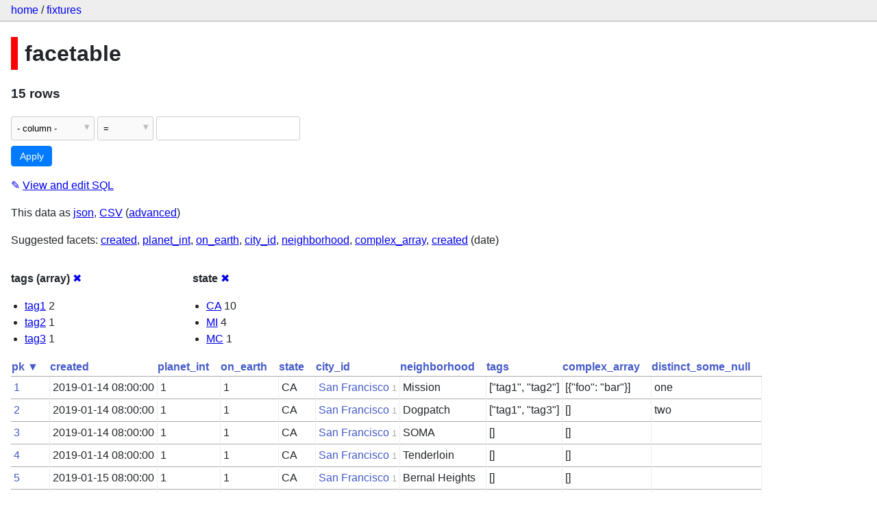

--- FILE ---
content_type: text/html; charset=utf-8
request_url: https://datasette-public.vercel.app/fixtures/facetable?_facet=state&_facet=tags&_facet_array=tags
body_size: 3156
content:
<!DOCTYPE html>
<html>
<head>
    <title>fixtures: facetable: 15 rows
    </title>
    <link rel="stylesheet" href="/-/static/app.css?4434ab">
    <meta name="viewport" content="width=device-width, initial-scale=1, shrink-to-fit=no">




<style>
@media only screen and (max-width: 576px) {

    .rows-and-columns td:nth-of-type(1):before { content: "pk"; }

    .rows-and-columns td:nth-of-type(2):before { content: "created"; }

    .rows-and-columns td:nth-of-type(3):before { content: "planet_int"; }

    .rows-and-columns td:nth-of-type(4):before { content: "on_earth"; }

    .rows-and-columns td:nth-of-type(5):before { content: "state"; }

    .rows-and-columns td:nth-of-type(6):before { content: "city_id"; }

    .rows-and-columns td:nth-of-type(7):before { content: "neighborhood"; }

    .rows-and-columns td:nth-of-type(8):before { content: "tags"; }

    .rows-and-columns td:nth-of-type(9):before { content: "complex_array"; }

    .rows-and-columns td:nth-of-type(10):before { content: "distinct_some_null"; }

}
</style>

</head>
<body class="table db-fixtures table-facetable">

<nav class="hd">
    <p class="crumbs">
        <a href="/">home</a> /
        <a href="/fixtures">fixtures</a>
    </p>
    
</nav>

<div class="bd">


<h1 style="padding-left: 10px; border-left: 10px solid #ff0000">facetable</h1>





    <h3>15 rows
        
    </h3>


<form class="filters" action="/fixtures/facetable" method="get">
    
    
    <div class="filter-row">
        <div class="select-wrapper">
            <select name="_filter_column">
                <option value="">- column -</option>
                
                      <option>pk</option>
                
                      <option>created</option>
                
                      <option>planet_int</option>
                
                      <option>on_earth</option>
                
                      <option>state</option>
                
                      <option>city_id</option>
                
                      <option>neighborhood</option>
                
                      <option>tags</option>
                
                      <option>complex_array</option>
                
                      <option>distinct_some_null</option>
                
            </select>
        </div><div class="select-wrapper filter-op">
            <select name="_filter_op">
                
                    <option value="exact">=</option>
                
                    <option value="not">!=</option>
                
                    <option value="contains">contains</option>
                
                    <option value="endswith">ends with</option>
                
                    <option value="startswith">starts with</option>
                
                    <option value="gt">&gt;</option>
                
                    <option value="gte">≥</option>
                
                    <option value="lt">&lt;</option>
                
                    <option value="lte">≤</option>
                
                    <option value="like">like</option>
                
                    <option value="glob">glob</option>
                
                    <option value="in">in</option>
                
                    <option value="notin">not in</option>
                
                    <option value="arraycontains">array contains</option>
                
                    <option value="date">date</option>
                
                    <option value="isnull__1">is null</option>
                
                    <option value="notnull__1">is not null</option>
                
                    <option value="isblank__1">is blank</option>
                
                    <option value="notblank__1">is not blank</option>
                
            </select>
        </div><input type="text" name="_filter_value" class="filter-value">
    </div>
    <div class="filter-row">
        
            <div class="select-wrapper small-screen-only">
                <select name="_sort" id="sort_by">
                    <option value="">Sort...</option>
                    
                        
                            <option value="pk" selected>Sort by pk</option>
                        
                    
                        
                            <option value="created">Sort by created</option>
                        
                    
                        
                            <option value="planet_int">Sort by planet_int</option>
                        
                    
                        
                            <option value="on_earth">Sort by on_earth</option>
                        
                    
                        
                            <option value="state">Sort by state</option>
                        
                    
                        
                            <option value="city_id">Sort by city_id</option>
                        
                    
                        
                            <option value="neighborhood">Sort by neighborhood</option>
                        
                    
                        
                            <option value="tags">Sort by tags</option>
                        
                    
                        
                            <option value="complex_array">Sort by complex_array</option>
                        
                    
                        
                            <option value="distinct_some_null">Sort by distinct_some_null</option>
                        
                    
                </select>
            </div>
            <label class="sort_by_desc small-screen-only"><input type="checkbox" name="_sort_by_desc"> descending</label>
        
        
            <input type="hidden" name="_facet" value="tags">
        
            <input type="hidden" name="_facet" value="state">
        
        
        <input type="submit" value="Apply">
    </div>
</form>




    <p><a class="not-underlined" title="select pk, created, planet_int, on_earth, state, city_id, neighborhood, tags, complex_array, distinct_some_null from facetable order by pk limit 101" href="/fixtures?sql=select+pk%2C+created%2C+planet_int%2C+on_earth%2C+state%2C+city_id%2C+neighborhood%2C+tags%2C+complex_array%2C+distinct_some_null+from+facetable+order+by+pk+limit+101">&#x270e; <span class="underlined">View and edit SQL</span></a></p>


<p class="export-links">This data as <a href="/fixtures/facetable.json?_facet=state&amp;_facet=tags&amp;_facet_array=tags&amp;_labels=on">json</a>, <a href="/fixtures/facetable.csv?_facet=state&amp;_facet=tags&amp;_facet_array=tags&amp;_labels=on&amp;_size=max">CSV</a> (<a href="#export">advanced</a>)</p>


    <p class="suggested-facets">
        Suggested facets: <a href="https://datasette-public.vercel.app/fixtures/facetable?_facet=state&amp;_facet=tags&amp;_facet_array=tags&amp;_facet=created#facet-created">created</a>, <a href="https://datasette-public.vercel.app/fixtures/facetable?_facet=state&amp;_facet=tags&amp;_facet_array=tags&amp;_facet=planet_int#facet-planet_int">planet_int</a>, <a href="https://datasette-public.vercel.app/fixtures/facetable?_facet=state&amp;_facet=tags&amp;_facet_array=tags&amp;_facet=on_earth#facet-on_earth">on_earth</a>, <a href="https://datasette-public.vercel.app/fixtures/facetable?_facet=state&amp;_facet=tags&amp;_facet_array=tags&amp;_facet=city_id#facet-city_id">city_id</a>, <a href="https://datasette-public.vercel.app/fixtures/facetable?_facet=state&amp;_facet=tags&amp;_facet_array=tags&amp;_facet=neighborhood#facet-neighborhood">neighborhood</a>, <a href="https://datasette-public.vercel.app/fixtures/facetable?_facet=state&amp;_facet=tags&amp;_facet_array=tags&amp;_facet=complex_array#facet-complex_array">complex_array</a>, <a href="https://datasette-public.vercel.app/fixtures/facetable?_facet=state&amp;_facet=tags&amp;_facet_array=tags&amp;_facet_date=created#facet-created">created</a> (date)
    </p>





    <div class="facet-results">
        
            <div class="facet-info facet-fixtures-facetable-tags" id="facet-tags">
                <p class="facet-info-name">
                    <strong>tags (array)</strong>
                    
                        <a href="/fixtures/facetable?_facet=state&amp;_facet=tags" class="cross">&#x2716;</a>
                    
                </p>
                <ul>
                    
                        
                            <li><a href="https://datasette-public.vercel.app/fixtures/facetable?_facet=state&amp;_facet=tags&amp;_facet_array=tags&amp;tags__arraycontains=tag1">tag1</a> 2</li>
                        
                    
                        
                            <li><a href="https://datasette-public.vercel.app/fixtures/facetable?_facet=state&amp;_facet=tags&amp;_facet_array=tags&amp;tags__arraycontains=tag2">tag2</a> 1</li>
                        
                    
                        
                            <li><a href="https://datasette-public.vercel.app/fixtures/facetable?_facet=state&amp;_facet=tags&amp;_facet_array=tags&amp;tags__arraycontains=tag3">tag3</a> 1</li>
                        
                    
                    
                </ul>
            </div>
        
            <div class="facet-info facet-fixtures-facetable-state" id="facet-state">
                <p class="facet-info-name">
                    <strong>state</strong>
                    
                        <a href="/fixtures/facetable?_facet=tags&amp;_facet_array=tags" class="cross">&#x2716;</a>
                    
                </p>
                <ul>
                    
                        
                            <li><a href="https://datasette-public.vercel.app/fixtures/facetable?_facet=state&amp;_facet=tags&amp;_facet_array=tags&amp;state=CA">CA</a> 10</li>
                        
                    
                        
                            <li><a href="https://datasette-public.vercel.app/fixtures/facetable?_facet=state&amp;_facet=tags&amp;_facet_array=tags&amp;state=MI">MI</a> 4</li>
                        
                    
                        
                            <li><a href="https://datasette-public.vercel.app/fixtures/facetable?_facet=state&amp;_facet=tags&amp;_facet_array=tags&amp;state=MC">MC</a> 1</li>
                        
                    
                    
                </ul>
            </div>
        
    </div>



    <table class="rows-and-columns">
        <thead>
            <tr>
                
                    <th class="col-pk" scope="col">
                        
                            
                                <a href="/fixtures/facetable?_facet=state&amp;_facet=tags&amp;_facet_array=tags&amp;_sort_desc=pk" rel="nofollow">pk&nbsp;▼</a>
                            
                        
                    </th>
                
                    <th class="col-created" scope="col">
                        
                            
                                <a href="/fixtures/facetable?_facet=state&amp;_facet=tags&amp;_facet_array=tags&amp;_sort=created" rel="nofollow">created</a>
                            
                        
                    </th>
                
                    <th class="col-planet_int" scope="col">
                        
                            
                                <a href="/fixtures/facetable?_facet=state&amp;_facet=tags&amp;_facet_array=tags&amp;_sort=planet_int" rel="nofollow">planet_int</a>
                            
                        
                    </th>
                
                    <th class="col-on_earth" scope="col">
                        
                            
                                <a href="/fixtures/facetable?_facet=state&amp;_facet=tags&amp;_facet_array=tags&amp;_sort=on_earth" rel="nofollow">on_earth</a>
                            
                        
                    </th>
                
                    <th class="col-state" scope="col">
                        
                            
                                <a href="/fixtures/facetable?_facet=state&amp;_facet=tags&amp;_facet_array=tags&amp;_sort=state" rel="nofollow">state</a>
                            
                        
                    </th>
                
                    <th class="col-city_id" scope="col">
                        
                            
                                <a href="/fixtures/facetable?_facet=state&amp;_facet=tags&amp;_facet_array=tags&amp;_sort=city_id" rel="nofollow">city_id</a>
                            
                        
                    </th>
                
                    <th class="col-neighborhood" scope="col">
                        
                            
                                <a href="/fixtures/facetable?_facet=state&amp;_facet=tags&amp;_facet_array=tags&amp;_sort=neighborhood" rel="nofollow">neighborhood</a>
                            
                        
                    </th>
                
                    <th class="col-tags" scope="col">
                        
                            
                                <a href="/fixtures/facetable?_facet=state&amp;_facet=tags&amp;_facet_array=tags&amp;_sort=tags" rel="nofollow">tags</a>
                            
                        
                    </th>
                
                    <th class="col-complex_array" scope="col">
                        
                            
                                <a href="/fixtures/facetable?_facet=state&amp;_facet=tags&amp;_facet_array=tags&amp;_sort=complex_array" rel="nofollow">complex_array</a>
                            
                        
                    </th>
                
                    <th class="col-distinct_some_null" scope="col">
                        
                            
                                <a href="/fixtures/facetable?_facet=state&amp;_facet=tags&amp;_facet_array=tags&amp;_sort=distinct_some_null" rel="nofollow">distinct_some_null</a>
                            
                        
                    </th>
                
            </tr>
        </thead>
        <tbody>
        
            <tr>
                
                    <td class="col-pk"><a href="/fixtures/facetable/1">1</a></td>
                
                    <td class="col-created">2019-01-14 08:00:00</td>
                
                    <td class="col-planet_int">1</td>
                
                    <td class="col-on_earth">1</td>
                
                    <td class="col-state">CA</td>
                
                    <td class="col-city_id"><a href="/fixtures/facet_cities/1">San Francisco</a>&nbsp;<em>1</em></td>
                
                    <td class="col-neighborhood">Mission</td>
                
                    <td class="col-tags">[&#34;tag1&#34;, &#34;tag2&#34;]</td>
                
                    <td class="col-complex_array">[{&#34;foo&#34;: &#34;bar&#34;}]</td>
                
                    <td class="col-distinct_some_null">one</td>
                
            </tr>
        
            <tr>
                
                    <td class="col-pk"><a href="/fixtures/facetable/2">2</a></td>
                
                    <td class="col-created">2019-01-14 08:00:00</td>
                
                    <td class="col-planet_int">1</td>
                
                    <td class="col-on_earth">1</td>
                
                    <td class="col-state">CA</td>
                
                    <td class="col-city_id"><a href="/fixtures/facet_cities/1">San Francisco</a>&nbsp;<em>1</em></td>
                
                    <td class="col-neighborhood">Dogpatch</td>
                
                    <td class="col-tags">[&#34;tag1&#34;, &#34;tag3&#34;]</td>
                
                    <td class="col-complex_array">[]</td>
                
                    <td class="col-distinct_some_null">two</td>
                
            </tr>
        
            <tr>
                
                    <td class="col-pk"><a href="/fixtures/facetable/3">3</a></td>
                
                    <td class="col-created">2019-01-14 08:00:00</td>
                
                    <td class="col-planet_int">1</td>
                
                    <td class="col-on_earth">1</td>
                
                    <td class="col-state">CA</td>
                
                    <td class="col-city_id"><a href="/fixtures/facet_cities/1">San Francisco</a>&nbsp;<em>1</em></td>
                
                    <td class="col-neighborhood">SOMA</td>
                
                    <td class="col-tags">[]</td>
                
                    <td class="col-complex_array">[]</td>
                
                    <td class="col-distinct_some_null">&nbsp;</td>
                
            </tr>
        
            <tr>
                
                    <td class="col-pk"><a href="/fixtures/facetable/4">4</a></td>
                
                    <td class="col-created">2019-01-14 08:00:00</td>
                
                    <td class="col-planet_int">1</td>
                
                    <td class="col-on_earth">1</td>
                
                    <td class="col-state">CA</td>
                
                    <td class="col-city_id"><a href="/fixtures/facet_cities/1">San Francisco</a>&nbsp;<em>1</em></td>
                
                    <td class="col-neighborhood">Tenderloin</td>
                
                    <td class="col-tags">[]</td>
                
                    <td class="col-complex_array">[]</td>
                
                    <td class="col-distinct_some_null">&nbsp;</td>
                
            </tr>
        
            <tr>
                
                    <td class="col-pk"><a href="/fixtures/facetable/5">5</a></td>
                
                    <td class="col-created">2019-01-15 08:00:00</td>
                
                    <td class="col-planet_int">1</td>
                
                    <td class="col-on_earth">1</td>
                
                    <td class="col-state">CA</td>
                
                    <td class="col-city_id"><a href="/fixtures/facet_cities/1">San Francisco</a>&nbsp;<em>1</em></td>
                
                    <td class="col-neighborhood">Bernal Heights</td>
                
                    <td class="col-tags">[]</td>
                
                    <td class="col-complex_array">[]</td>
                
                    <td class="col-distinct_some_null">&nbsp;</td>
                
            </tr>
        
            <tr>
                
                    <td class="col-pk"><a href="/fixtures/facetable/6">6</a></td>
                
                    <td class="col-created">2019-01-15 08:00:00</td>
                
                    <td class="col-planet_int">1</td>
                
                    <td class="col-on_earth">1</td>
                
                    <td class="col-state">CA</td>
                
                    <td class="col-city_id"><a href="/fixtures/facet_cities/1">San Francisco</a>&nbsp;<em>1</em></td>
                
                    <td class="col-neighborhood">Hayes Valley</td>
                
                    <td class="col-tags">[]</td>
                
                    <td class="col-complex_array">[]</td>
                
                    <td class="col-distinct_some_null">&nbsp;</td>
                
            </tr>
        
            <tr>
                
                    <td class="col-pk"><a href="/fixtures/facetable/7">7</a></td>
                
                    <td class="col-created">2019-01-15 08:00:00</td>
                
                    <td class="col-planet_int">1</td>
                
                    <td class="col-on_earth">1</td>
                
                    <td class="col-state">CA</td>
                
                    <td class="col-city_id"><a href="/fixtures/facet_cities/2">Los Angeles</a>&nbsp;<em>2</em></td>
                
                    <td class="col-neighborhood">Hollywood</td>
                
                    <td class="col-tags">[]</td>
                
                    <td class="col-complex_array">[]</td>
                
                    <td class="col-distinct_some_null">&nbsp;</td>
                
            </tr>
        
            <tr>
                
                    <td class="col-pk"><a href="/fixtures/facetable/8">8</a></td>
                
                    <td class="col-created">2019-01-15 08:00:00</td>
                
                    <td class="col-planet_int">1</td>
                
                    <td class="col-on_earth">1</td>
                
                    <td class="col-state">CA</td>
                
                    <td class="col-city_id"><a href="/fixtures/facet_cities/2">Los Angeles</a>&nbsp;<em>2</em></td>
                
                    <td class="col-neighborhood">Downtown</td>
                
                    <td class="col-tags">[]</td>
                
                    <td class="col-complex_array">[]</td>
                
                    <td class="col-distinct_some_null">&nbsp;</td>
                
            </tr>
        
            <tr>
                
                    <td class="col-pk"><a href="/fixtures/facetable/9">9</a></td>
                
                    <td class="col-created">2019-01-16 08:00:00</td>
                
                    <td class="col-planet_int">1</td>
                
                    <td class="col-on_earth">1</td>
                
                    <td class="col-state">CA</td>
                
                    <td class="col-city_id"><a href="/fixtures/facet_cities/2">Los Angeles</a>&nbsp;<em>2</em></td>
                
                    <td class="col-neighborhood">Los Feliz</td>
                
                    <td class="col-tags">[]</td>
                
                    <td class="col-complex_array">[]</td>
                
                    <td class="col-distinct_some_null">&nbsp;</td>
                
            </tr>
        
            <tr>
                
                    <td class="col-pk"><a href="/fixtures/facetable/10">10</a></td>
                
                    <td class="col-created">2019-01-16 08:00:00</td>
                
                    <td class="col-planet_int">1</td>
                
                    <td class="col-on_earth">1</td>
                
                    <td class="col-state">CA</td>
                
                    <td class="col-city_id"><a href="/fixtures/facet_cities/2">Los Angeles</a>&nbsp;<em>2</em></td>
                
                    <td class="col-neighborhood">Koreatown</td>
                
                    <td class="col-tags">[]</td>
                
                    <td class="col-complex_array">[]</td>
                
                    <td class="col-distinct_some_null">&nbsp;</td>
                
            </tr>
        
            <tr>
                
                    <td class="col-pk"><a href="/fixtures/facetable/11">11</a></td>
                
                    <td class="col-created">2019-01-16 08:00:00</td>
                
                    <td class="col-planet_int">1</td>
                
                    <td class="col-on_earth">1</td>
                
                    <td class="col-state">MI</td>
                
                    <td class="col-city_id"><a href="/fixtures/facet_cities/3">Detroit</a>&nbsp;<em>3</em></td>
                
                    <td class="col-neighborhood">Downtown</td>
                
                    <td class="col-tags">[]</td>
                
                    <td class="col-complex_array">[]</td>
                
                    <td class="col-distinct_some_null">&nbsp;</td>
                
            </tr>
        
            <tr>
                
                    <td class="col-pk"><a href="/fixtures/facetable/12">12</a></td>
                
                    <td class="col-created">2019-01-17 08:00:00</td>
                
                    <td class="col-planet_int">1</td>
                
                    <td class="col-on_earth">1</td>
                
                    <td class="col-state">MI</td>
                
                    <td class="col-city_id"><a href="/fixtures/facet_cities/3">Detroit</a>&nbsp;<em>3</em></td>
                
                    <td class="col-neighborhood">Greektown</td>
                
                    <td class="col-tags">[]</td>
                
                    <td class="col-complex_array">[]</td>
                
                    <td class="col-distinct_some_null">&nbsp;</td>
                
            </tr>
        
            <tr>
                
                    <td class="col-pk"><a href="/fixtures/facetable/13">13</a></td>
                
                    <td class="col-created">2019-01-17 08:00:00</td>
                
                    <td class="col-planet_int">1</td>
                
                    <td class="col-on_earth">1</td>
                
                    <td class="col-state">MI</td>
                
                    <td class="col-city_id"><a href="/fixtures/facet_cities/3">Detroit</a>&nbsp;<em>3</em></td>
                
                    <td class="col-neighborhood">Corktown</td>
                
                    <td class="col-tags">[]</td>
                
                    <td class="col-complex_array">[]</td>
                
                    <td class="col-distinct_some_null">&nbsp;</td>
                
            </tr>
        
            <tr>
                
                    <td class="col-pk"><a href="/fixtures/facetable/14">14</a></td>
                
                    <td class="col-created">2019-01-17 08:00:00</td>
                
                    <td class="col-planet_int">1</td>
                
                    <td class="col-on_earth">1</td>
                
                    <td class="col-state">MI</td>
                
                    <td class="col-city_id"><a href="/fixtures/facet_cities/3">Detroit</a>&nbsp;<em>3</em></td>
                
                    <td class="col-neighborhood">Mexicantown</td>
                
                    <td class="col-tags">[]</td>
                
                    <td class="col-complex_array">[]</td>
                
                    <td class="col-distinct_some_null">&nbsp;</td>
                
            </tr>
        
            <tr>
                
                    <td class="col-pk"><a href="/fixtures/facetable/15">15</a></td>
                
                    <td class="col-created">2019-01-17 08:00:00</td>
                
                    <td class="col-planet_int">2</td>
                
                    <td class="col-on_earth">0</td>
                
                    <td class="col-state">MC</td>
                
                    <td class="col-city_id"><a href="/fixtures/facet_cities/4">Memnonia</a>&nbsp;<em>4</em></td>
                
                    <td class="col-neighborhood">Arcadia Planitia</td>
                
                    <td class="col-tags">[]</td>
                
                    <td class="col-complex_array">[]</td>
                
                    <td class="col-distinct_some_null">&nbsp;</td>
                
            </tr>
        
        </tbody>
    </table>





    <div id="export" class="advanced-export">
        <h3>Advanced export</h3>
        <p>JSON shape:
            <a href="/fixtures/facetable.json?_facet=state&amp;_facet=tags&amp;_facet_array=tags&amp;_labels=on">default</a>,
            <a href="/fixtures/facetable.json?_facet=state&amp;_facet=tags&amp;_facet_array=tags&amp;_labels=on&amp;_shape=array">array</a>,
            <a href="/fixtures/facetable.json?_facet=state&amp;_facet=tags&amp;_facet_array=tags&amp;_labels=on&amp;_shape=array&amp;_nl=on">newline-delimited</a>,
                <a href="/fixtures/facetable.json?_facet=state&amp;_facet=tags&amp;_facet_array=tags&amp;_labels=on&amp;_shape=object">object</a>
            
        </p>
        <form action="/fixtures/facetable.csv" method="get">
            <p>
                CSV options:
                <label><input type="checkbox" name="_dl"> download file</label>
                <label><input type="checkbox" name="_labels" checked> expand labels</label>
                
                <input type="submit" value="Export CSV">
                
                    <input type="hidden" name="_facet_array" value="tags">
                
                    <input type="hidden" name="_size" value="max">
                
            </p>
        </form>
    </div>



    <pre class="wrapped-sql">CREATE TABLE facetable (
    pk integer primary key,
    created text,
    planet_int integer,
    on_earth integer,
    state text,
    city_id integer,
    neighborhood text,
    tags text,
    complex_array text,
    distinct_some_null,
    FOREIGN KEY (&#34;city_id&#34;) REFERENCES [facet_cities](id)
);</pre>





</div>

<div class="ft">Powered by <a href="https://github.com/simonw/datasette" title="Datasette v0.39">Datasette</a>
&middot; Query took 25.82ms

    
    
    
</div>




</body>
</html>